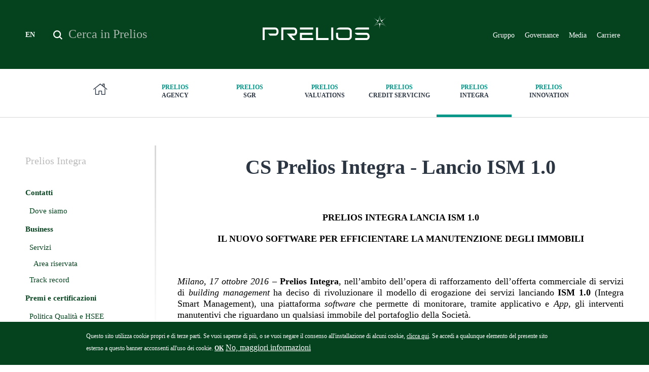

--- FILE ---
content_type: text/html; charset=utf-8
request_url: https://prelios.com/it/news/cs-prelios-integra-lancio-ism-10
body_size: 11381
content:
<!DOCTYPE html>
<!-- Sorry no IE7 support! -->
<!-- @see http://foundation.zurb.com/docs/index.html#basicHTMLMarkup -->

<!--[if IE 8]><html class="no-js lt-ie9" lang="it" dir="ltr"> <![endif]-->
<!--[if gt IE 8]><!--> <html class="no-js" lang="it" dir="ltr"> <!--<![endif]-->
<head>
  <meta charset="utf-8" />
<link rel="shortcut icon" href="https://prelios.com/sites/prelioscorp/files/favicon.png" type="image/png" />
<meta name="viewport" content="width=device-width, initial-scale=1.0" />
<meta http-equiv="ImageToolbar" content="false" />
<meta name="generator" content="Drupal 7 (http://drupal.org)" />
<link rel="canonical" href="https://prelios.com/it/news/cs-prelios-integra-lancio-ism-10" />
<link rel="shortlink" href="https://prelios.com/it/node/2173" />
<meta property="og:site_name" content="Prelios Corporate Website" />
<meta property="og:type" content="article" />
<meta property="og:url" content="https://prelios.com/it/news/cs-prelios-integra-lancio-ism-10" />
<meta property="og:title" content="CS Prelios Integra - Lancio ISM 1.0" />
<meta property="og:description" content="PRELIOS INTEGRA LANCIA ISM 1.0IL NUOVO SOFTWARE PER EFFICIENTARE LA MANUTENZIONE DEGLI IMMOBILI " />
<meta property="og:updated_time" content="2018-02-26T11:19:02+01:00" />
<meta name="twitter:card" content="summary" />
<meta name="twitter:site" content="@Prelios" />
<meta name="twitter:site:id" content="1879133066" />
<meta name="twitter:creator" content="@Prelios" />
<meta name="twitter:creator:id" content="1879133066" />
<meta name="twitter:title" content="CS Prelios Integra - Lancio ISM 1.0" />
<meta name="twitter:url" content="https://prelios.com/it/news/cs-prelios-integra-lancio-ism-10" />
<meta property="article:published_time" content="2018-02-26T11:19:02+01:00" />
<meta property="article:modified_time" content="2018-02-26T11:19:02+01:00" />
  <meta http-equiv="X-UA-Compatible" content="IE=edge">
  <title>CS Prelios Integra - Lancio ISM 1.0 | Prelios Corporate Website</title>
  <link type="text/css" rel="stylesheet" href="https://prelios.com/sites/prelioscorp/files/css/css_kShW4RPmRstZ3SpIC-ZvVGNFVAi0WEMuCnI0ZkYIaFw.css" media="all" />
<link type="text/css" rel="stylesheet" href="https://prelios.com/sites/prelioscorp/files/css/css_EX3lh2iG5nwqbhl4120O72u-6QZ23jXGnBHcl3Ct8mU.css" media="all" />
<link type="text/css" rel="stylesheet" href="https://prelios.com/sites/prelioscorp/files/css/css_YCdijGV8GB2aUUG2Qlpb3_7o2OVaOvGbJZmuk6K1cNg.css" media="all" />
<link type="text/css" rel="stylesheet" href="https://prelios.com/sites/prelioscorp/files/css/css_oA3umIs41uThx9xrM1UWdde1GN3uYGjJux3tQaCJiag.css" media="all" />
<style type="text/css" media="all">
<!--/*--><![CDATA[/*><!--*/
#sliding-popup.sliding-popup-bottom,#sliding-popup.sliding-popup-bottom .eu-cookie-withdraw-banner,.eu-cookie-withdraw-tab{background:#0779BF;}#sliding-popup.sliding-popup-bottom.eu-cookie-withdraw-wrapper{background:transparent}#sliding-popup .popup-content #popup-text h1,#sliding-popup .popup-content #popup-text h2,#sliding-popup .popup-content #popup-text h3,#sliding-popup .popup-content #popup-text p,.eu-cookie-compliance-more-button,.eu-cookie-compliance-secondary-button,.eu-cookie-withdraw-tab{color:#ffffff !important;}.eu-cookie-withdraw-tab{border-color:#ffffff;}

/*]]>*/-->
</style>
<link type="text/css" rel="stylesheet" href="https://prelios.com/sites/prelioscorp/files/css/css_jH1hc-ojDarCs77AeiMiLnKhM6NFKc-U6JYQWid_wmU.css" media="all" />
  <script type="text/javascript" src="https://prelios.com/sites/prelioscorp/files/js/js_4WkLGZTP5OIov__I_0P6NGPWl2bSTfTiZ5H47BqcLsg.js"></script>
<script type="text/javascript" src="https://prelios.com/sites/prelioscorp/files/js/js_zVv5aRKJJVTdKVd5wcrWNoI50DEsumcRmIvk0EPTHFo.js"></script>
<script type="text/javascript" src="https://prelios.com/sites/prelioscorp/files/js/js_oP5xZSSyJT7ZniHKoh7pqTprOoDG-tTBq3Td1sghwxM.js"></script>
<script type="text/javascript" src="https://prelios.com/sites/prelioscorp/files/js/js_AITX3_E8kN5mdZD_SYERGUV_cEkHjWOjgp0r5lDdTuY.js"></script>
<script type="text/javascript" src="https://prelios.com/sites/prelioscorp/files/js/js_Tq7vcGpiK-9j0vMV_tGXbStZKll9O4eYyy9fo0_wypc.js"></script>
<script type="text/javascript">
<!--//--><![CDATA[//><!--
jQuery.extend(Drupal.settings, {"basePath":"\/","pathPrefix":"it\/","setHasJsCookie":0,"ajaxPageState":{"theme":"prelioscorporate","theme_token":"_FskmizL0kBq_skzOtWqSEDAGd8uqcpRNZQS9Yc0GC8","js":{"0":1,"1":1,"sites\/prelioscorp\/modules\/contrib\/eu_cookie_compliance\/js\/eu_cookie_compliance.js":1,"sites\/prelioscorp\/modules\/contrib\/jquery_update\/replace\/jquery\/1.10\/jquery.js":1,"misc\/jquery-extend-3.4.0.js":1,"misc\/jquery-html-prefilter-3.5.0-backport.js":1,"misc\/jquery.once.js":1,"misc\/drupal.js":1,"sites\/prelioscorp\/modules\/contrib\/jquery_update\/replace\/ui\/ui\/jquery.ui.core.js":1,"sites\/prelioscorp\/modules\/contrib\/jquery_update\/replace\/ui\/ui\/jquery.ui.widget.js":1,"sites\/prelioscorp\/modules\/contrib\/jquery_update\/replace\/ui\/ui\/jquery.ui.position.js":1,"misc\/ui\/jquery.ui.position-1.13.0-backport.js":1,"sites\/prelioscorp\/modules\/contrib\/jquery_update\/replace\/ui\/ui\/jquery.ui.menu.js":1,"sites\/prelioscorp\/modules\/contrib\/jquery_update\/replace\/ui\/ui\/jquery.ui.autocomplete.js":1,"sites\/prelioscorp\/modules\/contrib\/jquery_update\/replace\/ui\/ui\/jquery.ui.tabs.js":1,"sites\/prelioscorp\/modules\/contrib\/jquery_update\/replace\/ui\/ui\/jquery.ui.button.js":1,"sites\/prelioscorp\/modules\/contrib\/jquery_update\/replace\/ui\/ui\/jquery.ui.mouse.js":1,"sites\/prelioscorp\/modules\/contrib\/jquery_update\/replace\/ui\/ui\/jquery.ui.draggable.js":1,"sites\/prelioscorp\/modules\/contrib\/jquery_update\/replace\/ui\/ui\/jquery.ui.resizable.js":1,"sites\/prelioscorp\/modules\/contrib\/jquery_update\/replace\/ui\/ui\/jquery.ui.dialog.js":1,"misc\/ui\/jquery.ui.dialog-1.13.0-backport.js":1,"sites\/prelioscorp\/modules\/contrib\/eu_cookie_compliance\/js\/jquery.cookie-1.4.1.min.js":1,"sites\/prelioscorp\/modules\/contrib\/jquery_update\/replace\/ui\/ui\/jquery.ui.spinner.js":1,"misc\/form-single-submit.js":1,"sites\/prelioscorp\/modules\/custom\/msgutils\/script\/jquery.textresizer.js":1,"sites\/prelioscorp\/modules\/custom\/msgutils\/script\/script.js":1,"public:\/\/languages\/it_ZX974i13BvEx7h1m26SUQKGsEvQY63vDO3khdr2JcBo.js":1,"sites\/prelioscorp\/modules\/contrib\/apachesolr_autocomplete\/apachesolr_autocomplete_jqueryui.js":1,"sites\/prelioscorp\/themes\/zurb_foundation\/js\/vendor\/modernizr.js":1,"sites\/prelioscorp\/themes\/prelioscorporate\/js\/foundation.min.js":1,"sites\/prelioscorp\/themes\/prelioscorporate\/js\/libs.min.js":1,"sites\/prelioscorp\/themes\/prelioscorporate\/outdatedbrowser\/outdatedbrowser.min.js":1,"sites\/prelioscorp\/themes\/prelioscorporate\/js\/vendor\/js.cookie.js":1,"sites\/prelioscorp\/themes\/prelioscorporate\/js\/vendor\/slick.js":1,"sites\/prelioscorp\/themes\/prelioscorporate\/js\/vendor\/jquery.fancybox.min.js":1,"sites\/prelioscorp\/themes\/prelioscorporate\/js\/vendor\/jquery-scrolltofixed-min.js":1,"sites\/prelioscorp\/themes\/prelioscorporate\/js\/vendor\/icheck.min.js":1,"sites\/prelioscorp\/themes\/prelioscorporate\/js\/vendor\/select2.full.min.js":1,"sites\/prelioscorp\/themes\/prelioscorporate\/js\/vendor\/jquery.mmenu.all.js":1,"sites\/prelioscorp\/themes\/prelioscorporate\/js\/vendor\/jquery.matchHeight-min.js":1,"sites\/prelioscorp\/themes\/prelioscorporate\/js\/vendor\/jquery.mCustomScrollbar.concat.min.js":1,"sites\/prelioscorp\/themes\/prelioscorporate\/js\/vendor\/jquery.actual.min.js":1,"sites\/prelioscorp\/themes\/prelioscorporate\/js\/vendor\/iframeResizer.min.js":1,"sites\/prelioscorp\/themes\/prelioscorporate\/vendors\/tooltipster\/tooltipster.bundle.min.js":1,"sites\/prelioscorp\/themes\/prelioscorporate\/js\/app.min.js":1},"css":{"modules\/system\/system.base.css":1,"modules\/system\/system.messages.css":1,"modules\/system\/system.theme.css":1,"misc\/ui\/jquery.ui.core.css":1,"misc\/ui\/jquery.ui.theme.css":1,"misc\/ui\/jquery.ui.menu.css":1,"misc\/ui\/jquery.ui.autocomplete.css":1,"misc\/ui\/jquery.ui.tabs.css":1,"misc\/ui\/jquery.ui.button.css":1,"misc\/ui\/jquery.ui.resizable.css":1,"misc\/ui\/jquery.ui.dialog.css":1,"misc\/ui\/jquery.ui.spinner.css":1,"sites\/prelioscorp\/modules\/contrib\/date\/date_api\/date.css":1,"sites\/prelioscorp\/modules\/contrib\/date\/date_popup\/themes\/datepicker.1.7.css":1,"modules\/field\/theme\/field.css":1,"modules\/node\/node.css":1,"modules\/search\/search.css":1,"modules\/user\/user.css":1,"sites\/prelioscorp\/modules\/contrib\/video_filter\/video_filter.css":1,"sites\/prelioscorp\/modules\/contrib\/views\/css\/views.css":1,"sites\/prelioscorp\/modules\/contrib\/apachesolr_autocomplete\/apachesolr_autocomplete.css":1,"sites\/prelioscorp\/modules\/contrib\/ctools\/css\/ctools.css":1,"sites\/prelioscorp\/modules\/custom\/msgutils\/css\/default.css":1,"sites\/prelioscorp\/modules\/contrib\/taxonomy_access\/taxonomy_access.css":1,"modules\/locale\/locale.css":1,"sites\/prelioscorp\/modules\/contrib\/node_embed\/plugins\/node_embed\/node_embed.css":1,"sites\/prelioscorp\/modules\/contrib\/eu_cookie_compliance\/css\/eu_cookie_compliance.css":1,"0":1,"sites\/prelioscorp\/themes\/prelioscorporate\/css\/normalize.css":1,"sites\/prelioscorp\/themes\/prelioscorporate\/css\/foundation.min.css":1,"sites\/prelioscorp\/themes\/prelioscorporate\/jquery.ui.theme.css":1,"sites\/prelioscorp\/themes\/prelioscorporate\/jquery.ui.tabs.css":1,"sites\/prelioscorp\/themes\/prelioscorporate\/outdatedbrowser\/outdatedbrowser.min.css":1,"sites\/prelioscorp\/themes\/prelioscorporate\/css\/vendor\/slick\/slick.css":1,"sites\/prelioscorp\/themes\/prelioscorporate\/css\/vendor\/jquery.fancybox.min.css":1,"sites\/prelioscorp\/themes\/prelioscorporate\/css\/vendor\/icheck\/prelios\/prelios.css":1,"sites\/prelioscorp\/themes\/prelioscorporate\/css\/vendor\/icheck\/preliosongreen\/preliosongreen.css":1,"sites\/prelioscorp\/themes\/prelioscorporate\/css\/vendor\/select2.min.css":1,"sites\/prelioscorp\/themes\/prelioscorporate\/css\/vendor\/jquery.mmenu.all.css":1,"sites\/prelioscorp\/themes\/prelioscorporate\/css\/vendor\/jquery.mCustomScrollbar.min.css":1,"sites\/prelioscorp\/themes\/prelioscorporate\/vendors\/tooltipster\/tooltipster.bundle.min.css":1,"sites\/prelioscorp\/themes\/prelioscorporate\/vendors\/tooltipster\/tooltipster-sideTip-borderless.min.css":1,"sites\/prelioscorp\/themes\/prelioscorporate\/css\/prelioscorporate.css":1}},"msgutils":{"internalprefix":"internal:","internalprefixshow":true,"internalpath":"node\/2173","paginatore_attiva":0,"paginatore_page":null,"paginatore_min":1,"paginatore_max":1,"paginatore_selettore":".node .field-name-body .field-item","dialog_delta_height":"20","dialog_delta_width":"90%","paginatore_contenuto_originale":"","paginatore_contenuto_pagine":"","pagebreak":"\u003C!--pagebreak--\u003E","basket":{"delimiter":"-"},"arg1":"2173"},"apachesolr_autocomplete":{"forms":{"search-block-form":{"id":"search-block-form","path":"\/it\/apachesolr_autocomplete_callback\/apachesolr_search_page%3Acore_search"}}},"urlIsAjaxTrusted":{"\/it\/news\/cs-prelios-integra-lancio-ism-10":true},"nodeEmbed":{"wrapperClass":"\u003Cnone\u003E"},"eu_cookie_compliance":{"popup_enabled":1,"popup_agreed_enabled":0,"popup_hide_agreed":0,"popup_clicking_confirmation":false,"popup_scrolling_confirmation":false,"popup_html_info":"\u003Cdiv\u003E\n  \u003Cdiv class =\u0022popup-content info\u0022\u003E\n    \u003Cdiv id=\u0022popup-text\u0022\u003E\n      \u003Cp\u003EQuesto sito utilizza cookie propri e di terze parti. Se vuoi saperne di pi\u00f9, o se vuoi negare il consenso all\u0027installazione di alcuni cookie, \u003Ca href=\u0022\/it\/legal-disclaimer\u0022\u003Eclicca qui\u003C\/a\u003E. Se accedi a qualunque elemento del presente sito esterno a questo banner acconsenti all\u0027uso dei cookie. \u003Ca href=\u0022#\u0022 class=\u0022agree-button\u0022\u003E\u003Cstrong\u003EOK\u003C\/strong\u003E\u003C\/a\u003E\u003C\/p\u003E              \u003Cbutton type=\u0022button\u0022 class=\u0022find-more-button eu-cookie-compliance-more-button\u0022\u003ENo, maggiori informazioni\u003C\/button\u003E\n          \u003C\/div\u003E\n    \u003Cdiv id=\u0022popup-buttons\u0022\u003E\n      \u003Cbutton type=\u0022button\u0022 class=\u0022agree-button eu-cookie-compliance-secondary-button\u0022\u003ESi, accetto\u003C\/button\u003E\n              \u003Cbutton type=\u0022button\u0022 class=\u0022decline-button eu-cookie-compliance-default-button\u0022 \u003EDecline\u003C\/button\u003E\n          \u003C\/div\u003E\n  \u003C\/div\u003E\n\u003C\/div\u003E","use_mobile_message":false,"mobile_popup_html_info":"\u003Cdiv\u003E\n  \u003Cdiv class =\u0022popup-content info\u0022\u003E\n    \u003Cdiv id=\u0022popup-text\u0022\u003E\n                    \u003Cbutton type=\u0022button\u0022 class=\u0022find-more-button eu-cookie-compliance-more-button\u0022\u003ENo, maggiori informazioni\u003C\/button\u003E\n          \u003C\/div\u003E\n    \u003Cdiv id=\u0022popup-buttons\u0022\u003E\n      \u003Cbutton type=\u0022button\u0022 class=\u0022agree-button eu-cookie-compliance-secondary-button\u0022\u003ESi, accetto\u003C\/button\u003E\n              \u003Cbutton type=\u0022button\u0022 class=\u0022decline-button eu-cookie-compliance-default-button\u0022 \u003EDecline\u003C\/button\u003E\n          \u003C\/div\u003E\n  \u003C\/div\u003E\n\u003C\/div\u003E\n","mobile_breakpoint":"768","popup_html_agreed":"\u003Cdiv\u003E\n  \u003Cdiv class =\u0022popup-content agreed\u0022\u003E\n    \u003Cdiv id=\u0022popup-text\u0022\u003E\n      \u003Ch2\u003EThank you for accepting cookies\u003C\/h2\u003E\u003Cp\u003EYou can now hide this message or find out more about cookies.\u003C\/p\u003E    \u003C\/div\u003E\n    \u003Cdiv id=\u0022popup-buttons\u0022\u003E\n      \u003Cbutton type=\u0022button\u0022 class=\u0022hide-popup-button eu-cookie-compliance-hide-button\u0022\u003ENascondi\u003C\/button\u003E\n              \u003Cbutton type=\u0022button\u0022 class=\u0022find-more-button eu-cookie-compliance-more-button-thank-you\u0022 \u003EMaggiori informazioni\u003C\/button\u003E\n          \u003C\/div\u003E\n  \u003C\/div\u003E\n\u003C\/div\u003E","popup_use_bare_css":false,"popup_height":"auto","popup_width":"100%","popup_delay":1000,"popup_link":"\/it\/legal-disclaimer","popup_link_new_window":1,"popup_position":null,"popup_language":"it","store_consent":true,"better_support_for_screen_readers":0,"reload_page":0,"domain":"","popup_eu_only_js":0,"cookie_lifetime":"100","cookie_session":false,"disagree_do_not_show_popup":0,"method":"opt_in","whitelisted_cookies":"","withdraw_markup":"\u003Cbutton type=\u0022button\u0022 class=\u0022eu-cookie-withdraw-tab\u0022\u003E\u003C\/button\u003E\n\u003Cdiv class=\u0022eu-cookie-withdraw-banner\u0022\u003E\n  \u003Cdiv class=\u0022popup-content info\u0022\u003E\n    \u003Cdiv id=\u0022popup-text\u0022\u003E\n          \u003C\/div\u003E\n    \u003Cdiv id=\u0022popup-buttons\u0022\u003E\n      \u003Cbutton type=\u0022button\u0022 class=\u0022eu-cookie-withdraw-button\u0022\u003E\u003C\/button\u003E\n    \u003C\/div\u003E\n  \u003C\/div\u003E\n\u003C\/div\u003E\n","withdraw_enabled":false},"pathToTheme":"sites\/prelioscorp\/themes\/prelioscorporate"});
//--><!]]>
</script>
  <!--[if lt IE 9]>
		<script src="http://html5shiv.googlecode.com/svn/trunk/html5.js"></script>
	<![endif]-->
</head>
<body class="html not-front not-logged-in one-sidebar sidebar-first page-node page-node- page-node-2173 node-type-news-ed-eventi i18n-it lang-it section-news" >
  <div class="skip-link">
    <a href="#main-content" class="element-invisible element-focusable">Salta al contenuto principale</a>
  </div>
    <div class="off-canvas-wrapper">
  <aside id="right-off-canvas-menu" class="off-canvas right-off-canvas-menu position-right" role="complementary" data-off-canvas>
      <section class="block block-prelios prelios-prelios_menu_mobile block-prelios-prelios-menu-mobile">
  
      
    <div class="menu-block-wrapper menu-block-15 menu-name-main-menu parent-mlid-0 menu-level-1">
  <ul class="menu depth-1"><li class="first expanded menu-mlid-554 depth-1 has-children"><a href="/it/gruppo" class="has-children">Gruppo</a><ul class="menu depth-2"><li class="first leaf menu-mlid-791 depth-2"><a href="/it/gruppo/breve">In breve</a></li>
<li class="leaf menu-mlid-939 depth-2"><a href="/it/gruppo/business">Business</a></li>
<li class="leaf menu-mlid-795 depth-2"><a href="/it/gruppo/collegio-sindacale">Collegio Sindacale</a></li>
<li class="collapsed menu-mlid-794 depth-2"><a href="/it/gruppo/consiglio-di-amministrazione">Consiglio di Amministrazione</a></li>
<li class="leaf menu-mlid-792 depth-2"><a href="/it/gruppo/management">Management</a></li>
<li class="leaf menu-mlid-1431 depth-2"><a href="/it/gruppo/ratings">Ratings</a></li>
<li class="last leaf menu-mlid-1305 depth-2"><a href="/it/gruppo/contatti" title="Contatti Gruppo Prelios">Contatti</a></li>
</ul></li>
<li class="expanded active-trail menu-mlid-555 socop hide-inpage depth-1 has-children"><a href="/it/societa-operative" class="active-trail has-children">Società Operative</a><ul class="menu depth-2"><li class="first leaf menu-mlid-799 home hide-inmenu depth-2"><a href="/it" class="pc-home"><span>Home</span></a></li>
<li class="expanded menu-mlid-564 depth-2 has-children"><a href="/it/societa-operative/prelios-agency" class="has-children"><span>Prelios</span> Agency</a><ul class="menu depth-3"><li class="first expanded menu-mlid-1690 depth-3 has-children"><a href="/it/societa-operative/prelios-agency/immobili" class="has-children">Immobili</a><ul class="menu depth-4"><li class="first last leaf menu-mlid-839 depth-4"><a href="/it/societa-operative/prelios-agency/immobili/track-record">Track record</a></li>
</ul></li>
<li class="expanded menu-mlid-835 depth-3 has-children"><a href="/it/societa-operative/prelios-agency/profilo" class="has-children">Profilo</a><ul class="menu depth-4"><li class="first last leaf menu-mlid-1532 depth-4"><a href="/it/societa-operative/prelios-agency/profilo/qualita">Qualità</a></li>
</ul></li>
<li class="expanded menu-mlid-836 depth-3 has-children"><a href="/it/societa-operative/prelios-agency/business" class="has-children">Business</a><ul class="menu depth-4"><li class="first leaf menu-mlid-1557 depth-4"><a href="/it/societa-operative/prelios-agency/business/residential">Residential</a></li>
<li class="leaf menu-mlid-1559 depth-4"><a href="/it/societa-operative/prelios-agency/business/office">Office</a></li>
<li class="leaf menu-mlid-1561 depth-4"><a href="/it/societa-operative/prelios-agency/business/retail-hospitality">Retail & Hospitality</a></li>
<li class="last leaf menu-mlid-1563 depth-4"><a href="/it/societa-operative/prelios-agency/business/industrial-logistic">Industrial & Logistic</a></li>
</ul></li>
<li class="leaf menu-mlid-844 depth-3"><a href="/it/societa-operative/prelios-agency/contatti" title="Contacts Agency">Contatti</a></li>
<li class="last leaf menu-mlid-840 depth-3"><a href="/it/societa-operative/prelios-agency/team">Team</a></li>
</ul></li>
<li class="expanded menu-mlid-561 depth-2 has-children"><a href="/it/societa-operative/prelios-sgr" class="has-children"><span>Prelios</span> SGR</a><ul class="menu depth-3"><li class="first leaf menu-mlid-800 depth-3"><a href="/it/societa-operative/prelios-sgr/profilo">Profilo</a></li>
<li class="expanded menu-mlid-802 depth-3 has-children"><a href="/it/societa-operative/prelios-sgr/business" class="has-children">Business</a><ul class="menu depth-4"><li class="first last expanded menu-mlid-803 depth-4 has-children"><a href="/it/societa-operative/prelios-sgr/business/fondi" class="has-children">Fondi</a><ul class="menu depth-5"><li class="first leaf menu-mlid-881 depth-5"><a href="/it/societa-operative/prelios-sgr/business/fondi/fondi-riservati">Fondi riservati</a></li>
<li class="collapsed menu-mlid-880 depth-5"><a href="/it/societa-operative/prelios-sgr/business/fondi/fondi-quotati">Fondi quotati</a></li>
<li class="last leaf menu-mlid-1729 depth-5"><a href="/it/societa-operative/prelios-sgr/business/fondi/sustainability-related-disclosures">Sustainability-related disclosures</a></li>
</ul></li>
</ul></li>
<li class="leaf menu-mlid-1822 depth-3"><a href="/it/societa-operative/prelios-sgr/premi-e-certificazioni">Premi e certificazioni</a></li>
<li class="expanded menu-mlid-1701 depth-3 has-children"><a href="/it/societa-operative/prelios-sgr/corporate-social-responsibility" class="has-children">Corporate social responsibility</a><ul class="menu depth-4"><li class="first leaf menu-mlid-1725 depth-4"><a href="/it/societa-operative/prelios-sgr/corporate-social-responsibility/policy-di-investimento-responsabile">Policy di Investimento Responsabile</a></li>
<li class="leaf menu-mlid-1731 depth-4"><a href="/it/societa-operative/prelios-sgr/corporate-social-responsibility/net-zero-carbon-roadmap">Net-Zero Carbon Roadmap</a></li>
<li class="last leaf menu-mlid-1704 depth-4"><a href="/it/societa-operative/prelios-sgr/corporate-social-responsibility/sustainable-finance-disclosures">Sustainable Finance Disclosures</a></li>
</ul></li>
<li class="leaf menu-mlid-805 depth-3"><a href="/it/societa-operative/prelios-sgr/management">Management</a></li>
<li class="expanded menu-mlid-801 depth-3 has-children"><a href="/it/societa-operative/prelios-sgr/governance" class="has-children">Governance</a><ul class="menu depth-4"><li class="first leaf menu-mlid-1293 depth-4"><a href="/it/societa-operative/prelios-sgr/governance/consiglio-di-amministrazione">Consiglio di Amministrazione</a></li>
<li class="leaf menu-mlid-1295 depth-4"><a href="/it/societa-operative/prelios-sgr/governance/corporate-governance-dei-fondi-quotati">Corporate governance dei fondi quotati</a></li>
<li class="leaf menu-mlid-1297 depth-4"><a href="/it/societa-operative/prelios-sgr/governance/modello-organizzativo-2312001-codice-etico">Modello Organizzativo 231/2001 - Codice Etico</a></li>
<li class="leaf menu-mlid-1299 depth-4"><a href="/it/societa-operative/prelios-sgr/governance/market-abuse">Market Abuse</a></li>
<li class="leaf menu-mlid-1435 depth-4"><a href="https://vpn.prelios.com/sslvpn/Login/Login" target="_blank">Area Riservata</a></li>
<li class="last leaf menu-mlid-1302 depth-4"><a href="/it/societa-operative/prelios-sgr/governance/politica-di-gestione-dei-conflitti-mifid">Politica di gestione dei conflitti & MIFID</a></li>
</ul></li>
<li class="expanded menu-mlid-809 depth-3 has-children"><a href="/it/societa-operative/prelios-sgr/contatti" class="has-children">Contatti</a><ul class="menu depth-4"><li class="first last leaf menu-mlid-1413 depth-4"><a href="/it/societa-operative/prelios-sgr/contatti/dove-siamo">Dove siamo</a></li>
</ul></li>
<li class="last leaf menu-mlid-1735 depth-3"><a href="/it/societa-operative/prelios-sgr/gare-e-societa-trasparente">Gare e Società Trasparente</a></li>
</ul></li>
<li class="expanded menu-mlid-565 depth-2 has-children"><a href="/it/societa-operative/prelios-valuations" class="has-children"><span>Prelios</span> Valuations</a><ul class="menu depth-3"><li class="first expanded menu-mlid-846 depth-3 has-children"><a href="/it/societa-operative/prelios-valuations/business" class="has-children">Business</a><ul class="menu depth-4"><li class="first leaf menu-mlid-848 depth-4"><a href="/it/societa-operative/prelios-valuations/business/applicativi">Applicativi</a></li>
<li class="last leaf menu-mlid-847 depth-4"><a href="/it/societa-operative/prelios-valuations/business/servizi">Servizi</a></li>
</ul></li>
<li class="leaf menu-mlid-845 depth-3"><a href="/it/societa-operative/prelios-valuations/profilo">Profilo</a></li>
<li class="leaf menu-mlid-1357 depth-3"><a href="/it/societa-operative/prelios-valuations/struttura-organizzativa">Struttura organizzativa</a></li>
<li class="leaf menu-mlid-1358 depth-3"><a href="/it/societa-operative/prelios-valuations/clienti">Clienti</a></li>
<li class="expanded menu-mlid-1359 depth-3 has-children"><a href="/it/societa-operative/prelios-valuations/standard-qualitativi" class="has-children">Standard Qualitativi</a><ul class="menu depth-4"><li class="first leaf menu-mlid-1360 depth-4"><a href="/it/societa-operative/prelios-valuations/standard-qualitativi/processi-operativi">Processi Operativi</a></li>
<li class="last leaf menu-mlid-1531 depth-4"><a href="/it/societa-operative/prelios-valuations/standard-qualitativi/politica-la-qualita">Politica per la qualità</a></li>
</ul></li>
<li class="leaf menu-mlid-849 depth-3"><a href="/it/societa-operative/prelios-valuations/management">Management</a></li>
<li class="expanded menu-mlid-853 depth-3 has-children"><a href="/it/societa-operative/prelios-valuations/contatti" class="has-children">Contatti</a><ul class="menu depth-4"><li class="first last leaf menu-mlid-1415 depth-4"><a href="/it/societa-operative/prelios-valuations/contatti/dove-siamo">Dove siamo</a></li>
</ul></li>
<li class="last leaf menu-mlid-1464 depth-3"><a href="/it/societa-operative/prelios-valuations/diventa-valutatore">Diventa Valutatore</a></li>
</ul></li>
<li class="expanded menu-mlid-562 depth-2 has-children"><a href="/it/societa-operative/prelios-credit-servicing" class="has-children"><span>Prelios</span> Credit Servicing</a><ul class="menu depth-3"><li class="first expanded menu-mlid-810 depth-3 has-children"><a href="/it/societa-operative/prelios-credit-servicing/profilo" class="has-children">Profilo</a><ul class="menu depth-4"><li class="first leaf menu-mlid-1443 depth-4"><a href="/it/societa-operative/prelios-credit-servicing/profilo/mission">Mission</a></li>
<li class="leaf menu-mlid-1444 depth-4"><a href="/it/societa-operative/prelios-credit-servicing/profilo/valori">Valori</a></li>
<li class="last leaf menu-mlid-811 depth-4"><a href="/it/societa-operative/prelios-credit-servicing/profilo/rating">Rating</a></li>
</ul></li>
<li class="leaf menu-mlid-812 depth-3"><a href="/it/societa-operative/prelios-credit-servicing/business">Business</a></li>
<li class="expanded menu-mlid-822 depth-3 has-children"><a href="/it/societa-operative/prelios-credit-servicing/contatti" class="has-children">Contatti</a><ul class="menu depth-4"><li class="first leaf menu-mlid-1441 depth-4"><a href="/it/societa-operative/prelios-credit-servicing/contatti/reclami">Reclami</a></li>
<li class="last leaf menu-mlid-1347 depth-4"><a href="/it/societa-operative/prelios-credit-servicing/contatti/dove-siamo">Dove siamo</a></li>
</ul></li>
<li class="leaf menu-mlid-1307 depth-3"><a href="/it/societa-operative/prelios-credit-servicing/sistemi-informatici">Sistemi informatici</a></li>
<li class="expanded menu-mlid-818 depth-3 has-children"><a href="/it/societa-operative/prelios-credit-servicing/governance" class="has-children">Governance</a><ul class="menu depth-4"><li class="first leaf menu-mlid-1340 depth-4"><a href="/it/societa-operative/prelios-credit-servicing/governance/documenti">Documenti</a></li>
<li class="leaf menu-mlid-1335 depth-4"><a href="/it/societa-operative/prelios-credit-servicing/governance/consiglio-di-amministrazione">Consiglio di Amministrazione</a></li>
<li class="leaf menu-mlid-1336 depth-4"><a href="/it/societa-operative/prelios-credit-servicing/governance/collegio-sindacale">Collegio Sindacale</a></li>
<li class="last leaf menu-mlid-1339 depth-4"><a href="/it/societa-operative/prelios-credit-servicing/governance/funzioni-di-controllo">Funzioni di controllo</a></li>
</ul></li>
<li class="leaf menu-mlid-1736 depth-3"><a href="/it/societa-operative/prelios-credit-servicing/sostenibilita">Sostenibilità</a></li>
<li class="leaf menu-mlid-1685 depth-3"><a href="/it/societa-operative/prelios-credit-servicing/cartolarizzazioni">Cartolarizzazioni</a></li>
<li class="last leaf menu-mlid-1826 depth-3"><a href="https://prelios.com/it/piani-di-sostituzione">Piani di Sostituzione</a></li>
</ul></li>
<li class="expanded active-trail menu-mlid-563 depth-2 has-children"><a href="/it/societa-operative/prelios-integra" class="active-trail active-trail has-children"><span>Prelios</span> Integra</a><ul class="menu depth-3"><li class="first expanded menu-mlid-834 depth-3 has-children"><a href="/it/societa-operative/prelios-integra/contatti" class="has-children">Contatti</a><ul class="menu depth-4"><li class="first last leaf menu-mlid-1414 depth-4"><a href="/it/societa-operative/prelios-integra/contatti/dove-siamo">Dove siamo</a></li>
</ul></li>
<li class="expanded menu-mlid-827 depth-3 has-children"><a href="/it/societa-operative/prelios-integra/business" class="has-children">Business</a><ul class="menu depth-4"><li class="first expanded menu-mlid-829 depth-4 has-children"><a href="/it/societa-operative/prelios-integra/business/servizi" class="has-children">Servizi</a><ul class="menu depth-5"><li class="first last leaf menu-mlid-1511 depth-5"><a href="/it/prelios-integra/business/servizi/area-riservata">Area riservata</a></li>
</ul></li>
<li class="last leaf menu-mlid-828 depth-4"><a href="/it/societa-operative/prelios-integra/business/track-record">Track record</a></li>
</ul></li>
<li class="expanded menu-mlid-1434 depth-3 has-children"><a href="/it/societa-operative/prelios-integra/premi-e-certificazioni" class="has-children">Premi e certificazioni</a><ul class="menu depth-4"><li class="first last leaf menu-mlid-1530 depth-4"><a href="/it/societa-operative/prelios-integra/premi-e-certificazioni/politica-qualita-e-hsee">Politica Qualità e HSEE</a></li>
</ul></li>
<li class="leaf menu-mlid-826 depth-3"><a href="/it/societa-operative/prelios-integra/profilo">Profilo</a></li>
<li class="last leaf menu-mlid-830 depth-3"><a href="/it/societa-operative/prelios-integra/management">Management</a></li>
</ul></li>
<li class="last expanded menu-mlid-1706 depth-2 has-children"><a href="/it/societa-operative/prelios-innovation" class="has-children"><span>Prelios</span> innovation</a><ul class="menu depth-3"><li class="first leaf menu-mlid-1708 depth-3"><a href="/it/societa-operative/prelios-innovation/profilo">Profilo</a></li>
<li class="leaf menu-mlid-1710 depth-3"><a href="/it/societa-operative/prelios-innovation/fintech">Fintech</a></li>
<li class="leaf menu-mlid-1712 depth-3"><a href="/it/societa-operative/prelios-innovation/clienti">Clienti</a></li>
<li class="leaf menu-mlid-1714 depth-3"><a href="/it/societa-operative/prelios-innovation/management">Management</a></li>
<li class="leaf menu-mlid-1716 depth-3"><a href="/it/societa-operative/prelios-innovation/credentials">Credentials</a></li>
<li class="last leaf menu-mlid-1718 depth-3"><a href="/it/societa-operative/prelios-innovation/contatti">Contatti</a></li>
</ul></li>
</ul></li>
<li class="expanded menu-mlid-556 depth-1 has-children"><a href="/it/governance" class="has-children">Governance</a><ul class="menu depth-2"><li class="first leaf menu-mlid-793 depth-2"><a href="/it/governance/governance">Governance</a></li>
<li class="leaf menu-mlid-1727 depth-2"><a href="/it/governance/sistema-anticorruzione">Sistema anticorruzione</a></li>
<li class="expanded menu-mlid-1518 depth-2 has-children"><a href="/it/governance/compliance" class="has-children">Compliance</a><ul class="menu depth-3"><li class="first leaf menu-mlid-1379 depth-3"><a href="/it/governance/compliance/codice-etico">Codice Etico</a></li>
<li class="leaf menu-mlid-1528 depth-3"><a href="/it/governance/compliance/privacy">Privacy</a></li>
<li class="leaf menu-mlid-1599 depth-3"><a href="/it/governance/compliance/csr-corporate-social-responsibility">CSR - Corporate Social Responsibility</a></li>
<li class="leaf menu-mlid-1381 depth-3"><a href="/it/governance/compliance/modello-organizzativo-231">Modello Organizzativo 231</a></li>
<li class="leaf menu-mlid-1387 depth-3"><a href="/it/governance/compliance/segnalazioni-e-comunicazioni-allorganismo-di-vigilanza">Segnalazioni e comunicazioni all'Organismo di Vigilanza</a></li>
<li class="last leaf menu-mlid-1525 depth-3"><a href="/it/governance/compliance/whistleblowing">Whistleblowing</a></li>
</ul></li>
<li class="last expanded menu-mlid-1520 depth-2 has-children"><a href="/it/governance/storico-quotazione-2002-2018" class="has-children">Storico Quotazione 2002-2018</a><ul class="menu depth-3"><li class="first leaf menu-mlid-1289 depth-3"><a href="/it/governance/storico-quotazione-2002-2018/aumenti-di-capitale">Aumenti di capitale</a></li>
<li class="expanded menu-mlid-1522 depth-3 has-children"><a href="/it/governance/storico-quotazione-2002-2018/corporate-governance" class="has-children">Corporate Governance</a><ul class="menu depth-4"><li class="first expanded menu-mlid-888 depth-4 has-children"><a href="/it/governance/storico-quotazione-2002-2018/corporate-governance/patti-parasociali" class="has-children">Patti Parasociali</a><ul class="menu depth-5"><li class="first last leaf menu-mlid-920 depth-5"><a href="/it/governance/storico-quotazione-2002-2018/patti-parasociali/storico">Storico</a></li>
</ul></li>
<li class="expanded menu-mlid-883 depth-4 has-children"><a href="/it/governance/storico-quotazione-2002-2018/corporate-governance/sistema-di-governance" class="has-children">Sistema di Governance</a><ul class="menu depth-5"><li class="first leaf menu-mlid-1384 depth-5"><a href="/it/governance/storico-quotazione-2002-2018/corporate-governance/sistema-di-governance/operazioni-con">Operazioni con parti correlate</a></li>
<li class="leaf menu-mlid-1385 depth-5"><a href="/it/governance/storico-quotazione-2002-2018/corporate-governance/sistema-di-governance/codice-di">Codice di comportamento in materia di operazioni immobiliari</a></li>
<li class="leaf menu-mlid-1378 depth-5"><a href="/it/governance/storico-quotazione-2002-2018/corporate-governance/sistema-di-governance/statuto-e">Statuto e Regolamento Assembleare</a></li>
<li class="leaf menu-mlid-1383 depth-5"><a href="/it/governance/storico-quotazione-2002-2018/corporate-governance/sistema-di-governance/flussi">Flussi informativi verso Consiglieri e Sindaci</a></li>
<li class="last leaf menu-mlid-1386 depth-5"><a href="/it/governance/storico-quotazione-2002-2018/corporate-governance/sistema-di-governance/market-abuse">Market Abuse</a></li>
</ul></li>
<li class="leaf menu-mlid-884 depth-4"><a href="/it/governance/storico-quotazione-2002-2018/corporate-governance/relazioni-annuali">Relazioni Annuali</a></li>
<li class="expanded menu-mlid-885 depth-4 has-children"><a href="/it/governance/storico-quotazione-2002-2018/corporate-governance/documenti-societari" class="has-children">Documenti Societari</a><ul class="menu depth-5"><li class="first leaf menu-mlid-911 depth-5"><a href="/it/governance/storico-quotazione-2002-2018/corporate-governance/documenti-societari/verbali-del">Verbali del Consiglio di Amministrazione</a></li>
<li class="leaf menu-mlid-912 depth-5"><a href="/it/governance/storico-quotazione-2002-2018/corporate-governance/documenti-societari/operazioni">Operazioni straordinarie</a></li>
<li class="leaf menu-mlid-918 depth-5"><a href="/it/governance/storico-quotazione-2002-2018/corporate-governance/documenti-societari/documenti">Documenti informativi</a></li>
<li class="leaf menu-mlid-909 depth-5"><a href="/it/governance/storico-quotazione-2002-2018/corporate-governance/documenti-societari/assemblee">Assemblee</a></li>
<li class="last leaf menu-mlid-910 depth-5"><a href="/it/governance/documenti-societari/verbali-assemblea">Verbali Assemblea</a></li>
</ul></li>
<li class="last leaf menu-mlid-886 depth-4"><a href="/it/governance/storico-quotazione-2002-2018/corporate-governance/internal-dealing">Internal Dealing</a></li>
</ul></li>
<li class="leaf menu-mlid-891 depth-3"><a href="/it/governance/storico-quotazione-2002-2018/comunicati-stampa-finanziari">Comunicati stampa finanziari</a></li>
<li class="leaf menu-mlid-893 depth-3"><a href="/it/governance/storico-quotazione-2002-2018/presentazioni">Presentazioni</a></li>
<li class="leaf menu-mlid-892 depth-3"><a href="/it/governance/storico-quotazione-2002-2018/bilanci-e-relazioni">Bilanci e relazioni</a></li>
<li class="last leaf menu-mlid-894 depth-3"><a href="/it/governance/storico-quotazione-2002-2018/opa">OPA</a></li>
</ul></li>
</ul></li>
<li class="expanded menu-mlid-558 depth-1 has-children"><a href="/it/media" class="has-children">Media</a><ul class="menu depth-2"><li class="first leaf menu-mlid-899 depth-2"><a href="/it/media/comunicati">Comunicati</a></li>
<li class="leaf menu-mlid-901 depth-2"><a href="/it/media/company-profile">Company Profile</a></li>
<li class="last leaf menu-mlid-903 depth-2"><a href="/it/media/contatti">Contatti</a></li>
</ul></li>
<li class="expanded menu-mlid-548 hide-inpage depth-1 has-children"><a href="/it/archivio-documenti" class="has-children">Archivio documenti</a><ul class="menu depth-2"><li class="first expanded menu-mlid-915 depth-2 has-children"><a href="/it/archivio-documenti/governance" class="has-children">Governance</a><ul class="menu depth-3"><li class="first expanded menu-mlid-922 depth-3 has-children"><a href="/it/archivio-documenti/governance/documenti-societari" class="has-children">Documenti Societari</a><ul class="menu depth-4"><li class="first leaf menu-mlid-928 depth-4"><a href="/it/archivio-documenti/governance/documenti-societari/aumento-di-capitale-2009">Aumento di Capitale 2009</a></li>
<li class="leaf menu-mlid-927 depth-4"><a href="/it/archivio-documenti/governance/documenti-societari/documenti-informativi">Documenti informativi</a></li>
<li class="leaf menu-mlid-925 depth-4"><a href="/it/archivio-documenti/governance/documenti-societari/verbali-del-consiglio-di-amministrazione">Verbali del Consiglio di Amministrazione</a></li>
<li class="leaf menu-mlid-926 depth-4"><a href="/it/archivio-documenti/governance/documenti-societari/operazioni-straordinarie">Operazioni straordinarie</a></li>
<li class="leaf menu-mlid-923 depth-4"><a href="/it/archivio-documenti/governance/documenti-societari/assemblee">Assemblee</a></li>
<li class="last leaf menu-mlid-924 depth-4"><a href="/it/archivio-documenti/governance/documenti-societari/verbali-assemblea">Verbali Assemblea</a></li>
</ul></li>
<li class="leaf menu-mlid-929 depth-3"><a href="/it/archivio-documenti/governance/internal-dealing">Internal Dealing</a></li>
<li class="expanded menu-mlid-931 depth-3 has-children"><a href="/it/archivio-documenti/governance/patti-parasociali" class="has-children">Patti Parasociali</a><ul class="menu depth-4"><li class="first last leaf menu-mlid-932 depth-4"><a href="/it/archivio-documenti/governance/patti-parasociali/storico">Storico</a></li>
</ul></li>
<li class="leaf menu-mlid-930 depth-3"><a href="/it/archivio-documenti/governance/piano-strategico-2015-2017">Piano Strategico 2015-2017</a></li>
<li class="leaf menu-mlid-921 depth-3"><a href="/it/archivio-documenti/governance/relazioni-annuali">Relazioni Annuali</a></li>
<li class="last expanded menu-mlid-916 depth-3 has-children"><a href="/it/archivio-documenti/investors" class="has-children">Storico Quotazione 2002-2018</a><ul class="menu depth-4"><li class="first leaf menu-mlid-934 depth-4"><a href="/it/archivio-documenti/investors/bilanci-e-relazioni">Bilanci e relazioni</a></li>
<li class="leaf menu-mlid-933 depth-4"><a href="/it/archivio-documenti/investors/comunicati-stampa">Comunicati stampa</a></li>
<li class="leaf menu-mlid-935 depth-4"><a href="/it/archivio-documenti/investors/presentazioni">Presentazioni</a></li>
<li class="leaf menu-mlid-936 depth-4"><a href="/it/archivio-documenti/investors/opa">OPA</a></li>
<li class="last leaf menu-mlid-1292 depth-4"><a href="/it/archivio-documenti/investors/aumenti-di-capitale">Aumenti di capitale</a></li>
</ul></li>
</ul></li>
<li class="last expanded menu-mlid-917 depth-2 has-children"><a href="/it/archivio-documenti/media" class="has-children">Media</a><ul class="menu depth-3"><li class="first leaf menu-mlid-878 depth-3"><a href="/it/archivio-documenti/media/comunicati-stampa">Comunicati stampa</a></li>
<li class="last leaf menu-mlid-1253 depth-3"><a href="/it/archivio-documenti/media/news">News</a></li>
</ul></li>
</ul></li>
<li class="last expanded menu-mlid-559 depth-1 has-children"><a href="/it/career" class="has-children">Carriere</a><ul class="menu depth-2"><li class="first leaf menu-mlid-1682 depth-2"><a href="/it/carriere/perche-prelios">Perché Prelios</a></li>
<li class="leaf menu-mlid-1740 depth-2"><a href="/it/carriere/life-prelios">Life in Prelios</a></li>
<li class="last leaf menu-mlid-1311 depth-2"><a href="/it/carriere/lavora-con-noi">Lavora con noi</a></li>
</ul></li>
</ul></div>
  
  </section>  </aside>
  <div class="off-canvas-content" data-off-canvas-content>
    <div role="document" class="page">
      <div class="innerPageFixWrapper">
  <!--.l-header -->
  <header role="banner" class="l-header">

    
          <!--.l-header-region -->
      <section class="l-header-region row">
        <div class="columns">
            <section class="block block-prelios prelios-prelios_header block-prelios-prelios-header header">
  
      
    <div class="row h-header" data-equalizer>
            <div class="h-left column medium-3 large-4 xlarge-4 show-for-large-up" data-equalizer-watch>
              <ul class="language-switcher-locale-url"><li class="it first active"><a href="/it/news/cs-prelios-integra-lancio-ism-10" class="language-link active" xml:lang="it" title="CS Prelios Integra - Lancio ISM 1.0">IT</a></li>
<li class="en"><a href="/en/news/prelios-integra-launches-ism-10-new-software-make-building-maintenance-more-efficient" class="language-link" xml:lang="en" title="Prelios Integra Launches ISM 1.0 The New Software to Make Building Maintenance More Efficient">EN</a></li>
<li class="de"><span class="language-link locale-untranslated" xml:lang="de">DE</span></li>
<li class="pl last"><span class="language-link locale-untranslated" xml:lang="pl">PL</span></li>
</ul><span class="divid"></span><form action="/it/news/cs-prelios-integra-lancio-ism-10" method="post" id="search-block-form" accept-charset="UTF-8"><div><div class="container-inline">
      <h2 class="element-invisible">Form di ricerca</h2>
    <div class="row collapse"><div class="small-10 small-push-3 columns"><div class="form-item form-type-textfield form-item-search-block-form">
  <label class="element-invisible" for="edit-search-block-form--2">Cerca </label>
 <input title="Inserisci i termini da cercare." class="apachesolr-autocomplete form-text" data-apachesolr-autocomplete-id="search-block-form" placeholder="Cerca in Prelios" type="text" id="edit-search-block-form--2" name="search_block_form" value="" size="15" maxlength="128" />
</div>
</div><div class="small-2 small-pull-9 columns"><button class="postfix pc-cerca secondary button radius postfix expand form-submit" id="edit-submit" name="op" value="" type="submit"></button>
</div></div><input type="hidden" name="form_build_id" value="form-xEa3tZqfj4T_iXhVLdTbrPm3kUwTmOXbJuU-F88H_e4" />
<input type="hidden" name="form_id" value="search_block_form" />
</div>
</div></form>
            </div>
            
            <div class="h-logo column small-7 medium-6 large-3 xlarge-4 small-text-left large-text-center" data-equalizer-watch>
              <a class="logolink" href="/it" title="Home" rel="home"><img src="/sites/prelioscorp/themes/prelioscorporate/logo-white.svg" title="Prelios" alt="Prelios"></a>
            </div>
            
            <div class="h-corpmenu column small-5 medium-6 large-5  xlarge-4 text-right" data-equalizer-watch>
              <div class="mainmenu show-for-large-up">
                <div class="menu-block-wrapper menu-block-1 menu-name-main-menu parent-mlid-0 menu-level-1">
  <ul class="menu depth-1"><li class="first leaf has-children menu-mlid-554 depth-1"><a href="/it/gruppo">Gruppo</a></li>
<li class="leaf has-children active-trail menu-mlid-555 socop hide-inpage depth-1"><a href="/it/societa-operative" class="active-trail">Società Operative</a></li>
<li class="leaf has-children menu-mlid-556 depth-1"><a href="/it/governance">Governance</a></li>
<li class="leaf has-children menu-mlid-558 depth-1"><a href="/it/media">Media</a></li>
<li class="leaf has-children menu-mlid-548 hide-inpage depth-1"><a href="/it/archivio-documenti">Archivio documenti</a></li>
<li class="last leaf has-children menu-mlid-559 depth-1"><a href="/it/career">Carriere</a></li>
</ul></div>

              </div>
              <div class="mobileWrp hide-for-large-up">
                
                <div class="mobiLangChanger">
                  <ul class="language-switcher-locale-url"><li class="it first active"><a href="/it/news/cs-prelios-integra-lancio-ism-10" class="language-link active" xml:lang="it" title="CS Prelios Integra - Lancio ISM 1.0">IT</a></li>
<li class="en"><a href="/en/news/prelios-integra-launches-ism-10-new-software-make-building-maintenance-more-efficient" class="language-link" xml:lang="en" title="Prelios Integra Launches ISM 1.0 The New Software to Make Building Maintenance More Efficient">EN</a></li>
<li class="de"><span class="language-link locale-untranslated" xml:lang="de">DE</span></li>
<li class="pl last"><span class="language-link locale-untranslated" xml:lang="pl">PL</span></li>
</ul>
                </div>
                <div class="mobiSearch">
                  <a href="/it/search/site/" title="Cerca">
                    <span class="pc-cerca"></span>
                  </a>
                </div>
                <div class="mobiMenuIco">
                  <span id="mmenuIco" class="pc-menu"></span>
                </div>
              </div>
            </div>  
  </section>        </div>
      </section>
      <!--/.l-header-region -->
    
  </header>
  <!--/.l-header -->

      <!--.l-help -->
    <section class="l-socmenu show-for-large-up">
      <div class="row">
        <div class="columns">
            <section class="block block-menu-block menu-socop block-menu-block-2">
  
      
    <div class="menu-block-wrapper menu-block-2 menu-name-main-menu parent-mlid-555 menu-level-1">
  <ul class="menu depth-2"><li class="first leaf menu-mlid-799 home hide-inmenu depth-2"><a href="/it" class="pc-home"><span>Home</span></a></li>
<li class="expanded menu-mlid-564 depth-2 has-children"><a href="/it/societa-operative/prelios-agency" class="has-children"><span>Prelios</span> Agency</a><div class="socop-mm"><div class="socop-mm-inner"><ul class="menu depth-3"><li class="first expanded menu-mlid-1690 depth-3 has-children"><a href="/it/societa-operative/prelios-agency/immobili" class="has-children">Immobili</a><ul class="menu depth-4"><li class="first last leaf menu-mlid-839 depth-4"><a href="/it/societa-operative/prelios-agency/immobili/track-record">Track record</a></li>
</ul></li>
<li class="expanded menu-mlid-835 depth-3 has-children"><a href="/it/societa-operative/prelios-agency/profilo" class="has-children">Profilo</a><ul class="menu depth-4"><li class="first last leaf menu-mlid-1532 depth-4"><a href="/it/societa-operative/prelios-agency/profilo/qualita">Qualità</a></li>
</ul></li>
<li class="expanded menu-mlid-836 depth-3 has-children"><a href="/it/societa-operative/prelios-agency/business" class="has-children">Business</a><ul class="menu depth-4"><li class="first leaf menu-mlid-1557 depth-4"><a href="/it/societa-operative/prelios-agency/business/residential">Residential</a></li>
<li class="leaf menu-mlid-1559 depth-4"><a href="/it/societa-operative/prelios-agency/business/office">Office</a></li>
<li class="leaf menu-mlid-1561 depth-4"><a href="/it/societa-operative/prelios-agency/business/retail-hospitality">Retail & Hospitality</a></li>
<li class="last leaf menu-mlid-1563 depth-4"><a href="/it/societa-operative/prelios-agency/business/industrial-logistic">Industrial & Logistic</a></li>
</ul></li>
<li class="leaf menu-mlid-844 depth-3"><a href="/it/societa-operative/prelios-agency/contatti" title="Contacts Agency">Contatti</a></li>
<li class="last leaf menu-mlid-840 depth-3"><a href="/it/societa-operative/prelios-agency/team">Team</a></li>
</ul></div></div></li>
<li class="expanded menu-mlid-561 depth-2 has-children"><a href="/it/societa-operative/prelios-sgr" class="has-children"><span>Prelios</span> SGR</a><div class="socop-mm"><div class="socop-mm-inner"><ul class="menu depth-3"><li class="first leaf menu-mlid-800 depth-3"><a href="/it/societa-operative/prelios-sgr/profilo">Profilo</a></li>
<li class="expanded menu-mlid-802 depth-3 has-children"><a href="/it/societa-operative/prelios-sgr/business" class="has-children">Business</a><ul class="menu depth-4"><li class="first last expanded menu-mlid-803 depth-4 has-children"><a href="/it/societa-operative/prelios-sgr/business/fondi" class="has-children">Fondi</a><ul class="menu depth-5"><li class="first leaf menu-mlid-881 depth-5"><a href="/it/societa-operative/prelios-sgr/business/fondi/fondi-riservati">Fondi riservati</a></li>
<li class="collapsed menu-mlid-880 depth-5"><a href="/it/societa-operative/prelios-sgr/business/fondi/fondi-quotati">Fondi quotati</a></li>
<li class="last leaf menu-mlid-1729 depth-5"><a href="/it/societa-operative/prelios-sgr/business/fondi/sustainability-related-disclosures">Sustainability-related disclosures</a></li>
</ul></li>
</ul></li>
<li class="leaf menu-mlid-1822 depth-3"><a href="/it/societa-operative/prelios-sgr/premi-e-certificazioni">Premi e certificazioni</a></li>
<li class="expanded menu-mlid-1701 depth-3 has-children"><a href="/it/societa-operative/prelios-sgr/corporate-social-responsibility" class="has-children">Corporate social responsibility</a><ul class="menu depth-4"><li class="first leaf menu-mlid-1725 depth-4"><a href="/it/societa-operative/prelios-sgr/corporate-social-responsibility/policy-di-investimento-responsabile">Policy di Investimento Responsabile</a></li>
<li class="leaf menu-mlid-1731 depth-4"><a href="/it/societa-operative/prelios-sgr/corporate-social-responsibility/net-zero-carbon-roadmap">Net-Zero Carbon Roadmap</a></li>
<li class="last leaf menu-mlid-1704 depth-4"><a href="/it/societa-operative/prelios-sgr/corporate-social-responsibility/sustainable-finance-disclosures">Sustainable Finance Disclosures</a></li>
</ul></li>
<li class="leaf menu-mlid-805 depth-3"><a href="/it/societa-operative/prelios-sgr/management">Management</a></li>
<li class="expanded menu-mlid-801 depth-3 has-children"><a href="/it/societa-operative/prelios-sgr/governance" class="has-children">Governance</a><ul class="menu depth-4"><li class="first leaf menu-mlid-1293 depth-4"><a href="/it/societa-operative/prelios-sgr/governance/consiglio-di-amministrazione">Consiglio di Amministrazione</a></li>
<li class="leaf menu-mlid-1295 depth-4"><a href="/it/societa-operative/prelios-sgr/governance/corporate-governance-dei-fondi-quotati">Corporate governance dei fondi quotati</a></li>
<li class="leaf menu-mlid-1297 depth-4"><a href="/it/societa-operative/prelios-sgr/governance/modello-organizzativo-2312001-codice-etico">Modello Organizzativo 231/2001 - Codice Etico</a></li>
<li class="leaf menu-mlid-1299 depth-4"><a href="/it/societa-operative/prelios-sgr/governance/market-abuse">Market Abuse</a></li>
<li class="leaf menu-mlid-1435 depth-4"><a href="https://vpn.prelios.com/sslvpn/Login/Login" target="_blank">Area Riservata</a></li>
<li class="last leaf menu-mlid-1302 depth-4"><a href="/it/societa-operative/prelios-sgr/governance/politica-di-gestione-dei-conflitti-mifid">Politica di gestione dei conflitti & MIFID</a></li>
</ul></li>
<li class="expanded menu-mlid-809 depth-3 has-children"><a href="/it/societa-operative/prelios-sgr/contatti" class="has-children">Contatti</a><ul class="menu depth-4"><li class="first last leaf menu-mlid-1413 depth-4"><a href="/it/societa-operative/prelios-sgr/contatti/dove-siamo">Dove siamo</a></li>
</ul></li>
<li class="last leaf menu-mlid-1735 depth-3"><a href="/it/societa-operative/prelios-sgr/gare-e-societa-trasparente">Gare e Società Trasparente</a></li>
</ul></div></div></li>
<li class="expanded menu-mlid-565 depth-2 has-children"><a href="/it/societa-operative/prelios-valuations" class="has-children"><span>Prelios</span> Valuations</a><div class="socop-mm"><div class="socop-mm-inner"><ul class="menu depth-3"><li class="first expanded menu-mlid-846 depth-3 has-children"><a href="/it/societa-operative/prelios-valuations/business" class="has-children">Business</a><ul class="menu depth-4"><li class="first leaf menu-mlid-848 depth-4"><a href="/it/societa-operative/prelios-valuations/business/applicativi">Applicativi</a></li>
<li class="last leaf menu-mlid-847 depth-4"><a href="/it/societa-operative/prelios-valuations/business/servizi">Servizi</a></li>
</ul></li>
<li class="leaf menu-mlid-845 depth-3"><a href="/it/societa-operative/prelios-valuations/profilo">Profilo</a></li>
<li class="leaf menu-mlid-1357 depth-3"><a href="/it/societa-operative/prelios-valuations/struttura-organizzativa">Struttura organizzativa</a></li>
<li class="leaf menu-mlid-1358 depth-3"><a href="/it/societa-operative/prelios-valuations/clienti">Clienti</a></li>
<li class="expanded menu-mlid-1359 depth-3 has-children"><a href="/it/societa-operative/prelios-valuations/standard-qualitativi" class="has-children">Standard Qualitativi</a><ul class="menu depth-4"><li class="first leaf menu-mlid-1360 depth-4"><a href="/it/societa-operative/prelios-valuations/standard-qualitativi/processi-operativi">Processi Operativi</a></li>
<li class="last leaf menu-mlid-1531 depth-4"><a href="/it/societa-operative/prelios-valuations/standard-qualitativi/politica-la-qualita">Politica per la qualità</a></li>
</ul></li>
<li class="leaf menu-mlid-849 depth-3"><a href="/it/societa-operative/prelios-valuations/management">Management</a></li>
<li class="expanded menu-mlid-853 depth-3 has-children"><a href="/it/societa-operative/prelios-valuations/contatti" class="has-children">Contatti</a><ul class="menu depth-4"><li class="first last leaf menu-mlid-1415 depth-4"><a href="/it/societa-operative/prelios-valuations/contatti/dove-siamo">Dove siamo</a></li>
</ul></li>
<li class="last leaf menu-mlid-1464 depth-3"><a href="/it/societa-operative/prelios-valuations/diventa-valutatore">Diventa Valutatore</a></li>
</ul></div></div></li>
<li class="expanded menu-mlid-562 depth-2 has-children"><a href="/it/societa-operative/prelios-credit-servicing" class="has-children"><span>Prelios</span> Credit Servicing</a><div class="socop-mm"><div class="socop-mm-inner"><ul class="menu depth-3"><li class="first expanded menu-mlid-810 depth-3 has-children"><a href="/it/societa-operative/prelios-credit-servicing/profilo" class="has-children">Profilo</a><ul class="menu depth-4"><li class="first leaf menu-mlid-1443 depth-4"><a href="/it/societa-operative/prelios-credit-servicing/profilo/mission">Mission</a></li>
<li class="leaf menu-mlid-1444 depth-4"><a href="/it/societa-operative/prelios-credit-servicing/profilo/valori">Valori</a></li>
<li class="last leaf menu-mlid-811 depth-4"><a href="/it/societa-operative/prelios-credit-servicing/profilo/rating">Rating</a></li>
</ul></li>
<li class="leaf menu-mlid-812 depth-3"><a href="/it/societa-operative/prelios-credit-servicing/business">Business</a></li>
<li class="expanded menu-mlid-822 depth-3 has-children"><a href="/it/societa-operative/prelios-credit-servicing/contatti" class="has-children">Contatti</a><ul class="menu depth-4"><li class="first leaf menu-mlid-1441 depth-4"><a href="/it/societa-operative/prelios-credit-servicing/contatti/reclami">Reclami</a></li>
<li class="last leaf menu-mlid-1347 depth-4"><a href="/it/societa-operative/prelios-credit-servicing/contatti/dove-siamo">Dove siamo</a></li>
</ul></li>
<li class="leaf menu-mlid-1307 depth-3"><a href="/it/societa-operative/prelios-credit-servicing/sistemi-informatici">Sistemi informatici</a></li>
<li class="expanded menu-mlid-818 depth-3 has-children"><a href="/it/societa-operative/prelios-credit-servicing/governance" class="has-children">Governance</a><ul class="menu depth-4"><li class="first leaf menu-mlid-1340 depth-4"><a href="/it/societa-operative/prelios-credit-servicing/governance/documenti">Documenti</a></li>
<li class="leaf menu-mlid-1335 depth-4"><a href="/it/societa-operative/prelios-credit-servicing/governance/consiglio-di-amministrazione">Consiglio di Amministrazione</a></li>
<li class="leaf menu-mlid-1336 depth-4"><a href="/it/societa-operative/prelios-credit-servicing/governance/collegio-sindacale">Collegio Sindacale</a></li>
<li class="last leaf menu-mlid-1339 depth-4"><a href="/it/societa-operative/prelios-credit-servicing/governance/funzioni-di-controllo">Funzioni di controllo</a></li>
</ul></li>
<li class="leaf menu-mlid-1736 depth-3"><a href="/it/societa-operative/prelios-credit-servicing/sostenibilita">Sostenibilità</a></li>
<li class="leaf menu-mlid-1685 depth-3"><a href="/it/societa-operative/prelios-credit-servicing/cartolarizzazioni">Cartolarizzazioni</a></li>
<li class="last leaf menu-mlid-1826 depth-3"><a href="https://prelios.com/it/piani-di-sostituzione">Piani di Sostituzione</a></li>
</ul></div></div></li>
<li class="expanded active-trail menu-mlid-563 depth-2 has-children"><a href="/it/societa-operative/prelios-integra" class="active-trail has-children"><span>Prelios</span> Integra</a><div class="socop-mm"><div class="socop-mm-inner"><ul class="menu depth-3"><li class="first expanded menu-mlid-834 depth-3 has-children"><a href="/it/societa-operative/prelios-integra/contatti" class="has-children">Contatti</a><ul class="menu depth-4"><li class="first last leaf menu-mlid-1414 depth-4"><a href="/it/societa-operative/prelios-integra/contatti/dove-siamo">Dove siamo</a></li>
</ul></li>
<li class="expanded menu-mlid-827 depth-3 has-children"><a href="/it/societa-operative/prelios-integra/business" class="has-children">Business</a><ul class="menu depth-4"><li class="first expanded menu-mlid-829 depth-4 has-children"><a href="/it/societa-operative/prelios-integra/business/servizi" class="has-children">Servizi</a><ul class="menu depth-5"><li class="first last leaf menu-mlid-1511 depth-5"><a href="/it/prelios-integra/business/servizi/area-riservata">Area riservata</a></li>
</ul></li>
<li class="last leaf menu-mlid-828 depth-4"><a href="/it/societa-operative/prelios-integra/business/track-record">Track record</a></li>
</ul></li>
<li class="expanded menu-mlid-1434 depth-3 has-children"><a href="/it/societa-operative/prelios-integra/premi-e-certificazioni" class="has-children">Premi e certificazioni</a><ul class="menu depth-4"><li class="first last leaf menu-mlid-1530 depth-4"><a href="/it/societa-operative/prelios-integra/premi-e-certificazioni/politica-qualita-e-hsee">Politica Qualità e HSEE</a></li>
</ul></li>
<li class="leaf menu-mlid-826 depth-3"><a href="/it/societa-operative/prelios-integra/profilo">Profilo</a></li>
<li class="last leaf menu-mlid-830 depth-3"><a href="/it/societa-operative/prelios-integra/management">Management</a></li>
</ul></div></div></li>
<li class="last expanded menu-mlid-1706 depth-2 has-children"><a href="/it/societa-operative/prelios-innovation" class="has-children"><span>Prelios</span> innovation</a><div class="socop-mm"><div class="socop-mm-inner"><ul class="menu depth-3"><li class="first leaf menu-mlid-1708 depth-3"><a href="/it/societa-operative/prelios-innovation/profilo">Profilo</a></li>
<li class="leaf menu-mlid-1710 depth-3"><a href="/it/societa-operative/prelios-innovation/fintech">Fintech</a></li>
<li class="leaf menu-mlid-1712 depth-3"><a href="/it/societa-operative/prelios-innovation/clienti">Clienti</a></li>
<li class="leaf menu-mlid-1714 depth-3"><a href="/it/societa-operative/prelios-innovation/management">Management</a></li>
<li class="leaf menu-mlid-1716 depth-3"><a href="/it/societa-operative/prelios-innovation/credentials">Credentials</a></li>
<li class="last leaf menu-mlid-1718 depth-3"><a href="/it/societa-operative/prelios-innovation/contatti">Contatti</a></li>
</ul></div></div></li>
</ul></div>
  
  </section>        </div>
      </div>
    </section>
    <!--/.l-help -->
  </div>

  

      <main role="main" class="row l-main">
        <div class="medium-12 medium-push-0 large-9 large-push-3 main columns">
          
          <a id="main-content"></a>

          
                                  <h1 id="page-title" class="title">CS Prelios Integra - Lancio ISM 1.0</h1>
                      
                                            
          
            
      
    <article id="node-2173" class="node node-news-ed-eventi view-mode-full" about="/it/news/cs-prelios-integra-lancio-ism-10" typeof="sioc:Item foaf:Document">

      <span property="dc:title" content="CS Prelios Integra - Lancio ISM 1.0" class="rdf-meta element-hidden"></span>
  
  <div class="body field">
    <div class="field-items" class="field-items">
          <div class="field-item even" property="content:encoded" class="field-item even"><p style="text-align: center;"><strong>PRELIOS INTEGRA LANCIA ISM 1.0</strong></p><p style="text-align: center;"><strong>IL NUOVO SOFTWARE PER EFFICIENTARE LA MANUTENZIONE DEGLI IMMOBILI</strong></p><p style="margin-left: 14.2pt; text-align: justify;">&nbsp;</p><p style="text-align: justify;"><em>Milano, 17 ottobre 2016 </em>– <strong>Prelios Integra</strong>, nell’ambito dell’opera di rafforzamento dell’offerta commerciale di servizi di <em>building management </em>ha deciso di rivoluzionare il modello di erogazione dei servizi lanciando <strong>ISM 1.0 </strong>(Integra Smart Management), una piattaforma <em>software</em> che permette di monitorare, tramite applicativo e <em>App</em>, gli interventi manutentivi che riguardano un qualsiasi immobile del portafoglio della Società.</p><p style="text-align: justify;">Il funzionamento è di estrema efficienza e semplicità: nel momento in cui un qualsiasi soggetto che frequenta l’immobile, quali, per esempio, <em>building manager</em> o <em>tenant</em>, ravvisi la necessità di un intervento di manutenzione, può contattare un <em>call center</em> che attiva immediatamente il fornitore. Da questo momento in poi, l’intero processo è gestito mediante <strong>ISM 1.0</strong>. Il fornitore potrà accettare d’intervenire e, una volta risolto il guasto, chiudere l’attività semplicemente cliccando un pulsante virtuale sul proprio <em>smartphone</em> o <em>tablet</em>.</p><p style="text-align: justify;">Il nuovo <em>software</em> realizzato da Prelios Integra presenta molteplici vantaggi, oltre a quello di velocizzare il processo permette, infatti, di tenere monitorato il numero di interventi presso un’immobile, durante un intervallo di tempo, garantendo al tempo stesso un controllo stringente in relazione all’efficienza del fornitore. Il nuovo applicativo, inoltre, ha una serie di funzionalità accessorie, non meno importanti: come una richiesta d’intervento o la possibilità, una volta riscontrato o risolto un guasto, di scattare delle foto e archiviarle nella documentazione presente sul portale stesso.</p><p style="text-align: justify;"><strong>Nicolò Tarantino</strong>, Amministratore Delegato di Prelios Integra ha commentato: <em>“L’innovatività di ISM 1.0 risiede nella versatilità e nel poter constatare l’efficienza che è in grado di garantire a tutti gli attori coinvolti nel processo. Con l’introduzione di strumenti come ISM 1.0, il nostro Gruppo vuole consolidare il proprio ruolo di player all’avanguardia nel mercato del service provider immobiliari”.</em></p></div>
      </div>
</div>
<div class="field field-name-field-related-document field-type-file field-label-hidden field-wrapper">
  <div class="field-items" class="field-items">
    <div class="singleRelatedDocuments">
      <h5>Scarica</h5>
      
<div class="relDoc"><a href="https://prelios.com/sites/prelioscorp/files/16.10.17---cs-prelios-integra---lancio-ism-1.0.pdf" title="Download pdf" class="relDocIco relDoc-file-pdf" target="_blank"></a><a href="https://prelios.com/sites/prelioscorp/files/16.10.17---cs-prelios-integra---lancio-ism-1.0.pdf" title="Download pdf" class="relDocLink" target="_blank">Download pdf</a></div>      
    </div>
  </div>
</div>
</article>
  
          </div>

                  <aside role="complementary" class="large-3 large-pull-9 hide-for-small hide-for-medium sidebar-first columns sidebar">
              <section class="block block-menu-block block-menu-block-4 clearfix">
  
        <h2 class="block-title"><a href="/it/societa-operative/prelios-integra" class="active-trail active-trail"><span>Prelios</span> Integra</a></h2>
    
    <div class="menu-block-wrapper menu-block-4 menu-name-main-menu parent-mlid-0 menu-level-3">
  <div class="socop-mm"><div class="socop-mm-inner"><ul class="menu depth-3"><li class="first expanded menu-mlid-834 depth-3 has-children"><a href="/it/societa-operative/prelios-integra/contatti" class="has-children">Contatti</a><ul class="menu depth-4"><li class="first last leaf menu-mlid-1414 depth-4"><a href="/it/societa-operative/prelios-integra/contatti/dove-siamo">Dove siamo</a></li>
</ul></li>
<li class="expanded menu-mlid-827 depth-3 has-children"><a href="/it/societa-operative/prelios-integra/business" class="has-children">Business</a><ul class="menu depth-4"><li class="first expanded menu-mlid-829 depth-4 has-children"><a href="/it/societa-operative/prelios-integra/business/servizi" class="has-children">Servizi</a><ul class="menu depth-5"><li class="first last leaf menu-mlid-1511 depth-5"><a href="/it/prelios-integra/business/servizi/area-riservata">Area riservata</a></li>
</ul></li>
<li class="last leaf menu-mlid-828 depth-4"><a href="/it/societa-operative/prelios-integra/business/track-record">Track record</a></li>
</ul></li>
<li class="expanded menu-mlid-1434 depth-3 has-children"><a href="/it/societa-operative/prelios-integra/premi-e-certificazioni" class="has-children">Premi e certificazioni</a><ul class="menu depth-4"><li class="first last leaf menu-mlid-1530 depth-4"><a href="/it/societa-operative/prelios-integra/premi-e-certificazioni/politica-qualita-e-hsee">Politica Qualità e HSEE</a></li>
</ul></li>
<li class="leaf menu-mlid-826 depth-3"><a href="/it/societa-operative/prelios-integra/profilo">Profilo</a></li>
<li class="last leaf menu-mlid-830 depth-3"><a href="/it/societa-operative/prelios-integra/management">Management</a></li>
</ul></div></div></div>
  
  </section>          </aside>
        
              </main>

        
  
<!--.l-footer -->
<footer class="l-footer panel row" role="contentinfo">
      <div class="footer">
        <section class="block block-prelios prelios-prelios_footer block-prelios-prelios-footer">
  
      
    <div class="l-footer-left column large-5"><a class="logolink" href="/it" title="Home" rel="home"><img src="/sites/prelioscorp/themes/prelioscorporate/logo-footer.svg" title="Prelios" alt="Prelios"></a><span class="copy">© 2026 Prelios s.p.a. P.iva 02473170153</span></div><div class="l-footer-right column large-7 text-left large-text-right"><div class="menuWrp"><span class="footermenu"><ul class="menu depth-1"><li class="first leaf"><a href="/it/archivio-documenti"><span>Archivio</span></a></li>
<li class="leaf"><a href="/it/legal-disclaimer"><span>Disclaimer</span></a></li>
<li class="leaf"><a href="/it/area-fornitori"><span>Fornitori</span></a></li>
<li class="leaf"><a href="/it/company-info"><span>Company info</span></a></li>
<li class="leaf"><a href="/it/cartolarizzazioni"><span>Cartolarizzazioni</span></a></li>
<li class="leaf"><a href="https://prelios.com/it/piani-di-sostituzione"><span>Piani di Sostituzione</span></a></li>
<li class="leaf hidden-for-small-only hide-for-medium-up"><a href="/it"><span>hidden</span></a></li>
<li class="leaf socialstart"><a href="https://www.linkedin.com/company/prelios-spa" title="LinkedIn" class="socialfooter pc-social-li" target="_blank"><span>LinkedIn</span></a></li>
<li class="leaf"><a href="https://twitter.com/Prelios" title="Twitter" class="socialfooter pc-social-tw" target="_blank"><span>Twitter</span></a></li>
<li class="last leaf"><a href="https://www.youtube.com/user/preliosTV" title="YouTube" class="socialfooter pc-social-yt"><span>YouTube</span></a></li>
</ul></span></div></div>  
  </section>    </div>
  
  </footer>
<!--/.l-footer -->
          </div>
  </div>
</div>  <script type="text/javascript">
<!--//--><![CDATA[//><!--
function euCookieComplianceLoadScripts() {}
//--><!]]>
</script>
<script type="text/javascript">
<!--//--><![CDATA[//><!--
var eu_cookie_compliance_cookie_name = "";
//--><!]]>
</script>
<script type="text/javascript" src="https://prelios.com/sites/prelioscorp/files/js/js_4MRGjqSerJEQxet46pdKTifSYprPwyhoaSNKNoRsFw4.js"></script>
  
  <div id="outdated"></div>
  
    <script>
    (function ($, Drupal, window, document, undefined) {
      $(document).foundation();
    })(jQuery, Drupal, this, this.document);
  </script>
</body>
</html>


--- FILE ---
content_type: image/svg+xml
request_url: https://prelios.com/sites/prelioscorp/themes/prelioscorporate/logo-white.svg
body_size: 3142
content:
<?xml version="1.0" encoding="utf-8"?>
<!-- Generator: Adobe Illustrator 16.0.4, SVG Export Plug-In . SVG Version: 6.00 Build 0)  -->
<!DOCTYPE svg PUBLIC "-//W3C//DTD SVG 1.1//EN" "http://www.w3.org/Graphics/SVG/1.1/DTD/svg11.dtd">
<svg version="1.1" id="Layer_1" xmlns="http://www.w3.org/2000/svg" xmlns:xlink="http://www.w3.org/1999/xlink" x="0px" y="0px"
	 width="245px" height="48.949px" viewBox="0 0 245 48.949" enable-background="new 0 0 245 48.949" xml:space="preserve">
<path fill="#FFFFFF" d="M66.667,26.674c1.141,1.509,1.7,3.326,1.7,5.547c0,2.204-0.56,4.021-1.706,5.552
	c-1.187,1.594-2.751,2.357-4.793,2.357h-5.024l7.931,8.819h-5.477L47.873,36.163h13.628c0.871,0,2.899-0.396,2.899-3.942
	c0-3.563-2.028-3.944-2.899-3.944H40.81v20.673h-3.97V24.295h25.027C63.91,24.295,65.475,25.074,66.667,26.674 M109.674,24.295
	h-3.967v24.654h24.713v-3.966h-20.746V24.295z M135.771,48.949h3.964V24.295h-3.964V48.949z M73.697,28.276h26.488v-3.981H73.697
	V28.276z M77.68,38.605h21.038v-3.967H73.697v14.311h26.435v-3.966H77.68V38.605z M168.848,24.295h-15.847
	c-2.153,0-3.942,0.699-5.451,2.116c-0.596,0.57-1.058,1.178-1.413,1.865h22.711c2.312,0,3.689,1.268,3.689,3.398v9.893
	c0,2.132-1.378,3.416-3.689,3.416h-15.847c-2.297,0-3.675-1.284-3.675-3.416v-6.929h-3.983v6.936c0,2.128,0.725,3.855,2.207,5.259
	c1.507,1.433,3.297,2.116,5.451,2.116h15.847c2.167,0,3.942-0.684,5.452-2.116c1.484-1.403,2.204-3.131,2.204-5.259V31.67
	c0-2.128-0.72-3.854-2.204-5.259C172.79,24.994,171.015,24.295,168.848,24.295 M183.731,26.358
	c-0.517,0.604-0.912,1.225-1.209,1.918h27.988v-3.981h-22.136C186.47,24.295,184.95,24.967,183.731,26.358 M209.994,36.745
	c-1.239-1.422-2.777-2.106-4.687-2.106h-22.82c0.29,0.666,0.692,1.27,1.194,1.841c1.256,1.439,2.789,2.126,4.693,2.126h16.945
	c0.581,0,2.474,0.227,2.474,3.188c0,2.945-1.893,3.189-2.474,3.189h-22.134v3.966h22.134c1.904,0,3.443-0.684,4.703-2.115
	c1.176-1.386,1.756-3.045,1.756-5.04C211.779,39.785,211.197,38.143,209.994,36.745 M24.97,24.295H0v24.654h3.966V28.276H24.97
	c0.945,0,2.534,0.518,2.534,3.985c0,3.431-1.589,3.942-2.534,3.942H10.917l3.538,3.983H24.97c1.973,0,3.534-0.794,4.74-2.419
	c1.2-1.534,1.762-3.334,1.762-5.507c0-2.161-0.563-3.976-1.758-5.544C28.504,25.089,26.943,24.295,24.97,24.295 M245,22.326
	c-5.11-3.476-8.514-5.452-11.688-5.932c-0.519-0.079-1.033-0.117-1.548-0.115c-0.508-0.002-1.016,0.037-1.529,0.113
	c-3.178,0.475-6.584,2.451-11.704,5.934c5.262-3.184,8.698-4.95,11.938-5.311c0.817,2.318,1.23,5.165,1.307,9.041
	c0.075-3.875,0.489-6.722,1.305-9.039C236.313,17.382,239.747,19.149,245,22.326 M228.88,10.49c1.457-2.783,2.087-5.825,2.666-10.49
	c-0.433,5.307-0.789,8.269-1.895,10.642c-0.37,0.796-0.825,1.529-1.396,2.259c-1.582,2.028-4.052,4.061-8.077,7.517
	c3.628-3.33,5.994-5.736,7.608-8.108c-2.021-2.437-4.874-4.609-8.725-7.767C223.646,8.084,226.104,9.836,228.88,10.49
	 M235.753,12.323c1.614,2.368,3.979,4.771,7.599,8.095c-4.016-3.448-6.483-5.48-8.066-7.503c-0.575-0.735-1.033-1.469-1.404-2.271
	c-1.106-2.374-1.463-5.335-1.896-10.644c0.579,4.667,1.207,7.709,2.667,10.494c2.782-0.651,5.242-2.403,9.837-5.951
	C240.631,7.708,237.774,9.881,235.753,12.323"/>
</svg>
